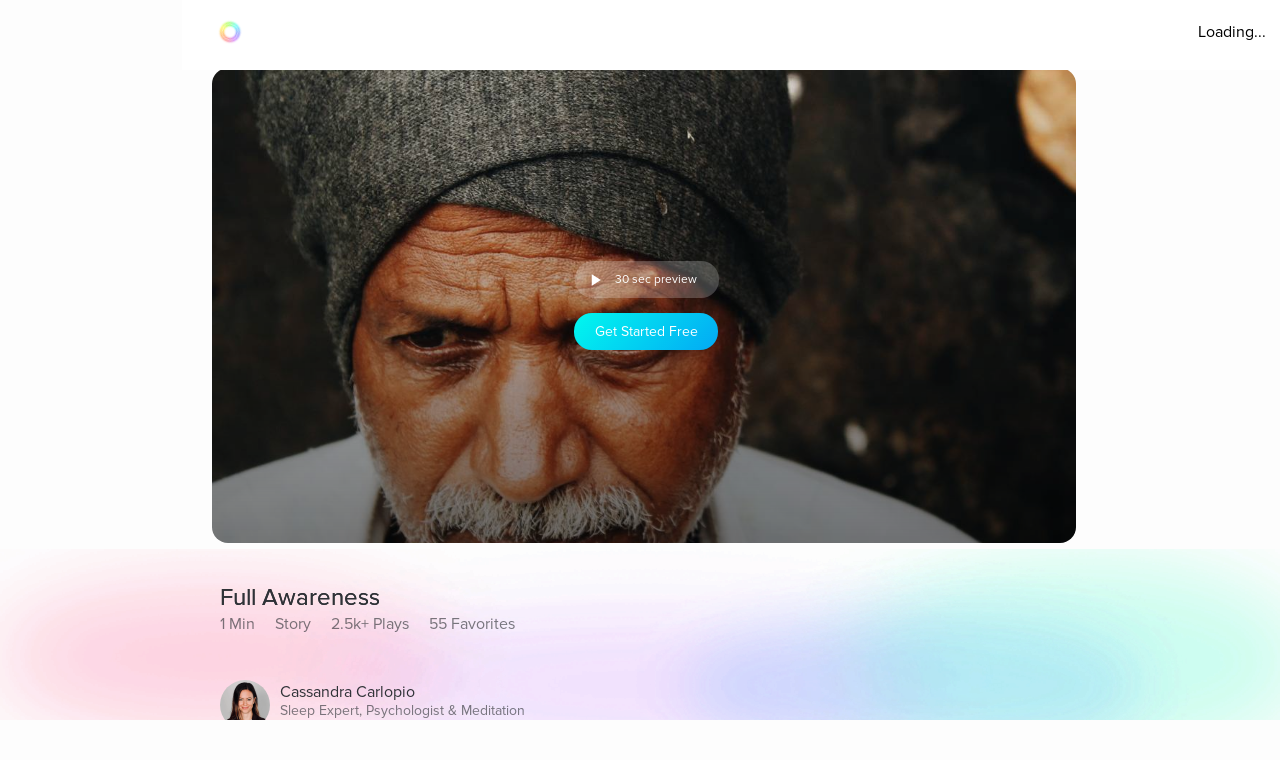

--- FILE ---
content_type: text/javascript
request_url: https://cdn.pagesense.io/js/aurahealth/e0c1420547624e6ebe9ad9e6e0585ff1_visitor_count.js
body_size: 697
content:
window.ZAB.visitorData = {"experiments":{"RtZwv57":{"variations":{"b346fd921f3b4036b3318ef5e00c36a3":{"unique_count":"12722"},"459e7dd8c05f4632bb8fb09542ad2c02":{"unique_count":"12724"}},"actual_start_time":1731092397595},"E4YY8Hk":{"variations":{"3adc081fc622421c8dc178d5c3640da6":{"unique_count":"90883"},"a21fd7b11d2641e6af87d31e9d67bf24":{"unique_count":"3465"},"96af18039ef240c4837fa482b48d3c13":{"unique_count":"90920"},"14bd51c878e64e2580e5774f2ef5bfa4":{"unique_count":"93670"}},"actual_start_time":1759416256232},"XR9NzOP":{"variations":{"39c52196e3424e30a79002cfd79b4907":{"unique_count":"28847"}},"actual_start_time":1715362099922},"eqjkxCa":{"variations":{"79cf5268a154413186a24d7d658a80b7":{"unique_count":"1637"},"cb988d1a9a564dcb944017aa2fc3f916":{"unique_count":"1638"}},"actual_start_time":1741283316297},"446b2ZR":{"variations":{"024e308db20446389ef8b1e1bc8534da":{"unique_count":"845"},"b273f533899f468ab51e2cc38a3e08e1":{"unique_count":"844"}},"actual_start_time":1731092460520},"YlfRNwh":{"variations":{"f83631890cb945b393c51971bd3c9cc0":{"unique_count":"11166"},"632299a0a91d49e5be6570823c4f2c64":{"unique_count":"11158"}},"actual_start_time":1741283243910},"WayTVh5":{"variations":{"672db33f450243d99283fe8a24d43e7e":{"unique_count":"1839"},"a7a973cb820840218aab71d074bc201c":{"unique_count":"1842"}},"actual_start_time":1731429833455},"VDxOBss":{"variations":{"cbdb8f00312b44ee8183b0f095325c8c":{"unique_count":"17115"},"b898310ebd4748308628f8c4e54baa76":{"unique_count":"17011"}},"actual_start_time":1741283388791},"BMEn7qa":{"variations":{"2e7a0c03b428474ab5147983ce18f5db":{"unique_count":"4579"},"b97eda40d5b248eca710e8566ae0ef14":{"unique_count":"4579"}},"actual_start_time":1755278868294},"SR0Zh2Q":{"variations":{"6eeeed9decb94d0194cf76346ce0575f":{"unique_count":"22663"},"67a47593050e44859009945e2062174a":{"unique_count":"22666"},"caa52ab78ebb439faad1ac7bf990dd84":{"unique_count":"23349"}},"actual_start_time":1741283443652}},"time":1769453401128}